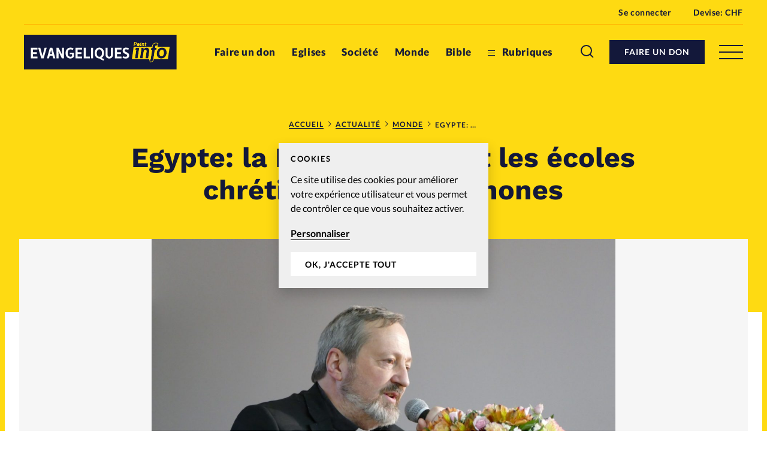

--- FILE ---
content_type: text/html; charset=UTF-8
request_url: https://www.evangeliques.info/2020/02/05/egypte-la-france-soutient-les-ecoles-chretiennes-francophones/
body_size: 19799
content:


<!doctype html>
<html class="no-js" lang="fr-FR">
<head>
	<meta charset="" />
	<meta http-equiv="Content-Type" content="text/html; charset=UTF-8" />
	<meta http-equiv="X-UA-Compatible" content="IE=edge">
	<meta name="viewport" content="width=device-width, initial-scale=1">
	<link rel="author" href="/humans.txt" />
	<link rel="pingback" href="" />
	<link rel="profile" href="http://gmpg.org/xfn/11">

	<script type="text/javascript">
		var html = document.getElementsByTagName('html')[0];
		html.className = html.className.replace(/(?:^|\s)no-js(?!\S)/g, 'js');
	</script>

		<meta name='robots' content='index, follow, max-image-preview:large, max-snippet:-1, max-video-preview:-1' />

	<!-- This site is optimized with the Yoast SEO plugin v20.6 - https://yoast.com/wordpress/plugins/seo/ -->
	<title>Egypte: la France soutient les écoles chrétiennes francophones - Evangeliques.info</title>
	<meta name="description" content="Un fond de soutien aux écoles chrétiennes francophones au Moyen-Orient a reçu l’aval du président Emmanuel Macron. C’est que rapportait, il y a quelques" />
	<link rel="canonical" href="https://www.evangeliques.info/2020/02/05/egypte-la-france-soutient-les-ecoles-chretiennes-francophones/" />
	<meta property="og:locale" content="fr_FR" />
	<meta property="og:type" content="article" />
	<meta property="og:title" content="Egypte: la France soutient les écoles chrétiennes francophones - Evangeliques.info" />
	<meta property="og:description" content="Un fond de soutien aux écoles chrétiennes francophones au Moyen-Orient a reçu l’aval du président Emmanuel Macron. C’est que rapportait, il y a quelques" />
	<meta property="og:url" content="https://www.evangeliques.info/2020/02/05/egypte-la-france-soutient-les-ecoles-chretiennes-francophones/" />
	<meta property="og:site_name" content="Evangeliques.info" />
	<meta property="article:publisher" content="https://www.facebook.com/Evangeliques.info" />
	<meta property="article:published_time" content="2020-02-05T08:05:51+00:00" />
	<meta property="article:modified_time" content="2020-06-15T11:00:19+00:00" />
	<meta property="og:image" content="https://www.evangeliques.info/wp-content/uploads/sites/2/2020/05/visual.phpid7nomchampsfilinkimagesubimgidelement20959-scaled.jpg" />
	<meta property="og:image:width" content="2560" />
	<meta property="og:image:height" content="1920" />
	<meta property="og:image:type" content="image/jpeg" />
	<meta name="author" content="Evangéliques.info" />
	<meta name="twitter:card" content="summary_large_image" />
	<meta name="twitter:creator" content="@EvangeliquesI" />
	<meta name="twitter:site" content="@EvangeliquesI" />
	<meta name="twitter:label1" content="Écrit par" />
	<meta name="twitter:data1" content="Evangéliques.info" />
	<meta name="twitter:label2" content="Durée de lecture estimée" />
	<meta name="twitter:data2" content="1 minute" />
	<script type="application/ld+json" class="yoast-schema-graph">{"@context":"https://schema.org","@graph":[{"@type":"Article","@id":"https://www.evangeliques.info/2020/02/05/egypte-la-france-soutient-les-ecoles-chretiennes-francophones/#article","isPartOf":{"@id":"https://www.evangeliques.info/2020/02/05/egypte-la-france-soutient-les-ecoles-chretiennes-francophones/"},"author":{"name":"Evangéliques.info","@id":"https://www.evangeliques.info/#/schema/person/982fc32f1924f29d0578f6b37ecd5c35"},"headline":"Egypte: la France soutient les écoles chrétiennes francophones","datePublished":"2020-02-05T08:05:51+00:00","dateModified":"2020-06-15T11:00:19+00:00","mainEntityOfPage":{"@id":"https://www.evangeliques.info/2020/02/05/egypte-la-france-soutient-les-ecoles-chretiennes-francophones/"},"wordCount":265,"commentCount":0,"publisher":{"@id":"https://www.evangeliques.info/#organization"},"image":{"@id":"https://www.evangeliques.info/2020/02/05/egypte-la-france-soutient-les-ecoles-chretiennes-francophones/#primaryimage"},"thumbnailUrl":"https://www.evangeliques.info/wp-content/uploads/sites/2/2020/05/visual.phpid7nomchampsfilinkimagesubimgidelement20959-scaled.jpg","keywords":["France","Israël","Moyen-Orient et Maghreb"],"articleSection":["Monde"],"inLanguage":"fr-FR","potentialAction":[{"@type":"CommentAction","name":"Comment","target":["https://www.evangeliques.info/2020/02/05/egypte-la-france-soutient-les-ecoles-chretiennes-francophones/#respond"]}]},{"@type":"WebPage","@id":"https://www.evangeliques.info/2020/02/05/egypte-la-france-soutient-les-ecoles-chretiennes-francophones/","url":"https://www.evangeliques.info/2020/02/05/egypte-la-france-soutient-les-ecoles-chretiennes-francophones/","name":"Egypte: la France soutient les écoles chrétiennes francophones - Evangeliques.info","isPartOf":{"@id":"https://www.evangeliques.info/#website"},"primaryImageOfPage":{"@id":"https://www.evangeliques.info/2020/02/05/egypte-la-france-soutient-les-ecoles-chretiennes-francophones/#primaryimage"},"image":{"@id":"https://www.evangeliques.info/2020/02/05/egypte-la-france-soutient-les-ecoles-chretiennes-francophones/#primaryimage"},"thumbnailUrl":"https://www.evangeliques.info/wp-content/uploads/sites/2/2020/05/visual.phpid7nomchampsfilinkimagesubimgidelement20959-scaled.jpg","datePublished":"2020-02-05T08:05:51+00:00","dateModified":"2020-06-15T11:00:19+00:00","description":"Un fond de soutien aux écoles chrétiennes francophones au Moyen-Orient a reçu l’aval du président Emmanuel Macron. C’est que rapportait, il y a quelques","breadcrumb":{"@id":"https://www.evangeliques.info/2020/02/05/egypte-la-france-soutient-les-ecoles-chretiennes-francophones/#breadcrumb"},"inLanguage":"fr-FR","potentialAction":[{"@type":"ReadAction","target":["https://www.evangeliques.info/2020/02/05/egypte-la-france-soutient-les-ecoles-chretiennes-francophones/"]}]},{"@type":"ImageObject","inLanguage":"fr-FR","@id":"https://www.evangeliques.info/2020/02/05/egypte-la-france-soutient-les-ecoles-chretiennes-francophones/#primaryimage","url":"https://www.evangeliques.info/wp-content/uploads/sites/2/2020/05/visual.phpid7nomchampsfilinkimagesubimgidelement20959-scaled.jpg","contentUrl":"https://www.evangeliques.info/wp-content/uploads/sites/2/2020/05/visual.phpid7nomchampsfilinkimagesubimgidelement20959-scaled.jpg","width":2560,"height":1920},{"@type":"BreadcrumbList","@id":"https://www.evangeliques.info/2020/02/05/egypte-la-france-soutient-les-ecoles-chretiennes-francophones/#breadcrumb","itemListElement":[{"@type":"ListItem","position":1,"name":"Accueil","item":"https://www.evangeliques.info/"},{"@type":"ListItem","position":2,"name":"Actualité","item":"https://www.evangeliques.info/actualite/"},{"@type":"ListItem","position":3,"name":"Monde","item":"https://www.evangeliques.info/rubrique/monde/"},{"@type":"ListItem","position":4,"name":"Egypte: la France soutient les écoles chrétiennes francophones"}]},{"@type":"WebSite","@id":"https://www.evangeliques.info/#website","url":"https://www.evangeliques.info/","name":"Evangeliques.info","description":"L&#039;info en continu : francophone, protestante, factuelle.","publisher":{"@id":"https://www.evangeliques.info/#organization"},"potentialAction":[{"@type":"SearchAction","target":{"@type":"EntryPoint","urlTemplate":"https://www.evangeliques.info/?s={search_term_string}"},"query-input":"required name=search_term_string"}],"inLanguage":"fr-FR"},{"@type":"Organization","@id":"https://www.evangeliques.info/#organization","name":"Evangeliques.info","url":"https://www.evangeliques.info/","logo":{"@type":"ImageObject","inLanguage":"fr-FR","@id":"https://www.evangeliques.info/#/schema/logo/image/","url":"https://www.evangeliques.info/wp-content/uploads/sites/2/2020/06/evi-favicon-192x192-1.png","contentUrl":"https://www.evangeliques.info/wp-content/uploads/sites/2/2020/06/evi-favicon-192x192-1.png","width":192,"height":192,"caption":"Evangeliques.info"},"image":{"@id":"https://www.evangeliques.info/#/schema/logo/image/"},"sameAs":["https://www.facebook.com/Evangeliques.info","https://twitter.com/EvangeliquesI"]},{"@type":"Person","@id":"https://www.evangeliques.info/#/schema/person/982fc32f1924f29d0578f6b37ecd5c35","name":"Evangéliques.info","image":{"@type":"ImageObject","inLanguage":"fr-FR","@id":"https://www.evangeliques.info/#/schema/person/image/","url":"https://secure.gravatar.com/avatar/719a20a66e510fdd902e6ae4a77ef594?s=96&d=mm&r=g","contentUrl":"https://secure.gravatar.com/avatar/719a20a66e510fdd902e6ae4a77ef594?s=96&d=mm&r=g","caption":"Evangéliques.info"},"url":"https://www.evangeliques.info/author/redactionevi/"}]}</script>
	<!-- / Yoast SEO plugin. -->


<link rel='dns-prefetch' href='//p.alliance-presse.com' />
<link rel='dns-prefetch' href='//js.stripe.com' />
<link rel="alternate" type="application/rss+xml" title="Evangeliques.info &raquo; Egypte: la France soutient les écoles chrétiennes francophones Flux des commentaires" href="https://www.evangeliques.info/2020/02/05/egypte-la-france-soutient-les-ecoles-chretiennes-francophones/feed/" />
<style id='safe-svg-svg-icon-style-inline-css' type='text/css'>
.safe-svg-cover .safe-svg-inside{display:inline-block;max-width:100%}.safe-svg-cover svg{height:100%;max-height:100%;max-width:100%;width:100%}

</style>
<link rel='stylesheet' id='wc-blocks-vendors-style-css' href='https://www.evangeliques.info/wp-content/plugins/woocommerce/packages/woocommerce-blocks/build/wc-blocks-vendors-style.css' type='text/css' media='all' />
<link rel='stylesheet' id='wc-blocks-style-css' href='https://www.evangeliques.info/wp-content/plugins/woocommerce/packages/woocommerce-blocks/build/wc-blocks-style.css' type='text/css' media='all' />
<link rel='stylesheet' id='wc-memberships-blocks-css' href='https://www.evangeliques.info/wp-content/plugins/woocommerce-memberships/assets/css/blocks/wc-memberships-blocks.min.css' type='text/css' media='all' />
<link rel='stylesheet' id='classic-theme-styles-css' href='https://www.evangeliques.info/wp-includes/css/classic-themes.min.css' type='text/css' media='all' />
<style id='global-styles-inline-css' type='text/css'>
body{--wp--preset--color--black: #000000;--wp--preset--color--cyan-bluish-gray: #abb8c3;--wp--preset--color--white: #ffffff;--wp--preset--color--pale-pink: #f78da7;--wp--preset--color--vivid-red: #cf2e2e;--wp--preset--color--luminous-vivid-orange: #ff6900;--wp--preset--color--luminous-vivid-amber: #fcb900;--wp--preset--color--light-green-cyan: #7bdcb5;--wp--preset--color--vivid-green-cyan: #00d084;--wp--preset--color--pale-cyan-blue: #8ed1fc;--wp--preset--color--vivid-cyan-blue: #0693e3;--wp--preset--color--vivid-purple: #9b51e0;--wp--preset--gradient--vivid-cyan-blue-to-vivid-purple: linear-gradient(135deg,rgba(6,147,227,1) 0%,rgb(155,81,224) 100%);--wp--preset--gradient--light-green-cyan-to-vivid-green-cyan: linear-gradient(135deg,rgb(122,220,180) 0%,rgb(0,208,130) 100%);--wp--preset--gradient--luminous-vivid-amber-to-luminous-vivid-orange: linear-gradient(135deg,rgba(252,185,0,1) 0%,rgba(255,105,0,1) 100%);--wp--preset--gradient--luminous-vivid-orange-to-vivid-red: linear-gradient(135deg,rgba(255,105,0,1) 0%,rgb(207,46,46) 100%);--wp--preset--gradient--very-light-gray-to-cyan-bluish-gray: linear-gradient(135deg,rgb(238,238,238) 0%,rgb(169,184,195) 100%);--wp--preset--gradient--cool-to-warm-spectrum: linear-gradient(135deg,rgb(74,234,220) 0%,rgb(151,120,209) 20%,rgb(207,42,186) 40%,rgb(238,44,130) 60%,rgb(251,105,98) 80%,rgb(254,248,76) 100%);--wp--preset--gradient--blush-light-purple: linear-gradient(135deg,rgb(255,206,236) 0%,rgb(152,150,240) 100%);--wp--preset--gradient--blush-bordeaux: linear-gradient(135deg,rgb(254,205,165) 0%,rgb(254,45,45) 50%,rgb(107,0,62) 100%);--wp--preset--gradient--luminous-dusk: linear-gradient(135deg,rgb(255,203,112) 0%,rgb(199,81,192) 50%,rgb(65,88,208) 100%);--wp--preset--gradient--pale-ocean: linear-gradient(135deg,rgb(255,245,203) 0%,rgb(182,227,212) 50%,rgb(51,167,181) 100%);--wp--preset--gradient--electric-grass: linear-gradient(135deg,rgb(202,248,128) 0%,rgb(113,206,126) 100%);--wp--preset--gradient--midnight: linear-gradient(135deg,rgb(2,3,129) 0%,rgb(40,116,252) 100%);--wp--preset--duotone--dark-grayscale: url('#wp-duotone-dark-grayscale');--wp--preset--duotone--grayscale: url('#wp-duotone-grayscale');--wp--preset--duotone--purple-yellow: url('#wp-duotone-purple-yellow');--wp--preset--duotone--blue-red: url('#wp-duotone-blue-red');--wp--preset--duotone--midnight: url('#wp-duotone-midnight');--wp--preset--duotone--magenta-yellow: url('#wp-duotone-magenta-yellow');--wp--preset--duotone--purple-green: url('#wp-duotone-purple-green');--wp--preset--duotone--blue-orange: url('#wp-duotone-blue-orange');--wp--preset--font-size--small: 13px;--wp--preset--font-size--medium: 20px;--wp--preset--font-size--large: 36px;--wp--preset--font-size--x-large: 42px;--wp--preset--spacing--20: 0.44rem;--wp--preset--spacing--30: 0.67rem;--wp--preset--spacing--40: 1rem;--wp--preset--spacing--50: 1.5rem;--wp--preset--spacing--60: 2.25rem;--wp--preset--spacing--70: 3.38rem;--wp--preset--spacing--80: 5.06rem;--wp--preset--shadow--natural: 6px 6px 9px rgba(0, 0, 0, 0.2);--wp--preset--shadow--deep: 12px 12px 50px rgba(0, 0, 0, 0.4);--wp--preset--shadow--sharp: 6px 6px 0px rgba(0, 0, 0, 0.2);--wp--preset--shadow--outlined: 6px 6px 0px -3px rgba(255, 255, 255, 1), 6px 6px rgba(0, 0, 0, 1);--wp--preset--shadow--crisp: 6px 6px 0px rgba(0, 0, 0, 1);}:where(.is-layout-flex){gap: 0.5em;}body .is-layout-flow > .alignleft{float: left;margin-inline-start: 0;margin-inline-end: 2em;}body .is-layout-flow > .alignright{float: right;margin-inline-start: 2em;margin-inline-end: 0;}body .is-layout-flow > .aligncenter{margin-left: auto !important;margin-right: auto !important;}body .is-layout-constrained > .alignleft{float: left;margin-inline-start: 0;margin-inline-end: 2em;}body .is-layout-constrained > .alignright{float: right;margin-inline-start: 2em;margin-inline-end: 0;}body .is-layout-constrained > .aligncenter{margin-left: auto !important;margin-right: auto !important;}body .is-layout-constrained > :where(:not(.alignleft):not(.alignright):not(.alignfull)){max-width: var(--wp--style--global--content-size);margin-left: auto !important;margin-right: auto !important;}body .is-layout-constrained > .alignwide{max-width: var(--wp--style--global--wide-size);}body .is-layout-flex{display: flex;}body .is-layout-flex{flex-wrap: wrap;align-items: center;}body .is-layout-flex > *{margin: 0;}:where(.wp-block-columns.is-layout-flex){gap: 2em;}.has-black-color{color: var(--wp--preset--color--black) !important;}.has-cyan-bluish-gray-color{color: var(--wp--preset--color--cyan-bluish-gray) !important;}.has-white-color{color: var(--wp--preset--color--white) !important;}.has-pale-pink-color{color: var(--wp--preset--color--pale-pink) !important;}.has-vivid-red-color{color: var(--wp--preset--color--vivid-red) !important;}.has-luminous-vivid-orange-color{color: var(--wp--preset--color--luminous-vivid-orange) !important;}.has-luminous-vivid-amber-color{color: var(--wp--preset--color--luminous-vivid-amber) !important;}.has-light-green-cyan-color{color: var(--wp--preset--color--light-green-cyan) !important;}.has-vivid-green-cyan-color{color: var(--wp--preset--color--vivid-green-cyan) !important;}.has-pale-cyan-blue-color{color: var(--wp--preset--color--pale-cyan-blue) !important;}.has-vivid-cyan-blue-color{color: var(--wp--preset--color--vivid-cyan-blue) !important;}.has-vivid-purple-color{color: var(--wp--preset--color--vivid-purple) !important;}.has-black-background-color{background-color: var(--wp--preset--color--black) !important;}.has-cyan-bluish-gray-background-color{background-color: var(--wp--preset--color--cyan-bluish-gray) !important;}.has-white-background-color{background-color: var(--wp--preset--color--white) !important;}.has-pale-pink-background-color{background-color: var(--wp--preset--color--pale-pink) !important;}.has-vivid-red-background-color{background-color: var(--wp--preset--color--vivid-red) !important;}.has-luminous-vivid-orange-background-color{background-color: var(--wp--preset--color--luminous-vivid-orange) !important;}.has-luminous-vivid-amber-background-color{background-color: var(--wp--preset--color--luminous-vivid-amber) !important;}.has-light-green-cyan-background-color{background-color: var(--wp--preset--color--light-green-cyan) !important;}.has-vivid-green-cyan-background-color{background-color: var(--wp--preset--color--vivid-green-cyan) !important;}.has-pale-cyan-blue-background-color{background-color: var(--wp--preset--color--pale-cyan-blue) !important;}.has-vivid-cyan-blue-background-color{background-color: var(--wp--preset--color--vivid-cyan-blue) !important;}.has-vivid-purple-background-color{background-color: var(--wp--preset--color--vivid-purple) !important;}.has-black-border-color{border-color: var(--wp--preset--color--black) !important;}.has-cyan-bluish-gray-border-color{border-color: var(--wp--preset--color--cyan-bluish-gray) !important;}.has-white-border-color{border-color: var(--wp--preset--color--white) !important;}.has-pale-pink-border-color{border-color: var(--wp--preset--color--pale-pink) !important;}.has-vivid-red-border-color{border-color: var(--wp--preset--color--vivid-red) !important;}.has-luminous-vivid-orange-border-color{border-color: var(--wp--preset--color--luminous-vivid-orange) !important;}.has-luminous-vivid-amber-border-color{border-color: var(--wp--preset--color--luminous-vivid-amber) !important;}.has-light-green-cyan-border-color{border-color: var(--wp--preset--color--light-green-cyan) !important;}.has-vivid-green-cyan-border-color{border-color: var(--wp--preset--color--vivid-green-cyan) !important;}.has-pale-cyan-blue-border-color{border-color: var(--wp--preset--color--pale-cyan-blue) !important;}.has-vivid-cyan-blue-border-color{border-color: var(--wp--preset--color--vivid-cyan-blue) !important;}.has-vivid-purple-border-color{border-color: var(--wp--preset--color--vivid-purple) !important;}.has-vivid-cyan-blue-to-vivid-purple-gradient-background{background: var(--wp--preset--gradient--vivid-cyan-blue-to-vivid-purple) !important;}.has-light-green-cyan-to-vivid-green-cyan-gradient-background{background: var(--wp--preset--gradient--light-green-cyan-to-vivid-green-cyan) !important;}.has-luminous-vivid-amber-to-luminous-vivid-orange-gradient-background{background: var(--wp--preset--gradient--luminous-vivid-amber-to-luminous-vivid-orange) !important;}.has-luminous-vivid-orange-to-vivid-red-gradient-background{background: var(--wp--preset--gradient--luminous-vivid-orange-to-vivid-red) !important;}.has-very-light-gray-to-cyan-bluish-gray-gradient-background{background: var(--wp--preset--gradient--very-light-gray-to-cyan-bluish-gray) !important;}.has-cool-to-warm-spectrum-gradient-background{background: var(--wp--preset--gradient--cool-to-warm-spectrum) !important;}.has-blush-light-purple-gradient-background{background: var(--wp--preset--gradient--blush-light-purple) !important;}.has-blush-bordeaux-gradient-background{background: var(--wp--preset--gradient--blush-bordeaux) !important;}.has-luminous-dusk-gradient-background{background: var(--wp--preset--gradient--luminous-dusk) !important;}.has-pale-ocean-gradient-background{background: var(--wp--preset--gradient--pale-ocean) !important;}.has-electric-grass-gradient-background{background: var(--wp--preset--gradient--electric-grass) !important;}.has-midnight-gradient-background{background: var(--wp--preset--gradient--midnight) !important;}.has-small-font-size{font-size: var(--wp--preset--font-size--small) !important;}.has-medium-font-size{font-size: var(--wp--preset--font-size--medium) !important;}.has-large-font-size{font-size: var(--wp--preset--font-size--large) !important;}.has-x-large-font-size{font-size: var(--wp--preset--font-size--x-large) !important;}
.wp-block-navigation a:where(:not(.wp-element-button)){color: inherit;}
:where(.wp-block-columns.is-layout-flex){gap: 2em;}
.wp-block-pullquote{font-size: 1.5em;line-height: 1.6;}
</style>
<style id='woocommerce-inline-inline-css' type='text/css'>
.woocommerce form .form-row .required { visibility: visible; }
</style>
<link rel='stylesheet' id='ppress-frontend-css' href='https://www.evangeliques.info/wp-content/plugins/wp-user-avatar/assets/css/frontend.min.css' type='text/css' media='all' />
<link rel='stylesheet' id='ppress-flatpickr-css' href='https://www.evangeliques.info/wp-content/plugins/wp-user-avatar/assets/flatpickr/flatpickr.min.css' type='text/css' media='all' />
<link rel='stylesheet' id='ppress-select2-css' href='https://www.evangeliques.info/wp-content/plugins/wp-user-avatar/assets/select2/select2.min.css' type='text/css' media='all' />
<link rel='stylesheet' id='give-styles-css' href='https://www.evangeliques.info/wp-content/plugins/give/assets/dist/css/give.css' type='text/css' media='all' />
<link rel='stylesheet' id='give-donation-summary-style-frontend-css' href='https://www.evangeliques.info/wp-content/plugins/give/assets/dist/css/give-donation-summary.css' type='text/css' media='all' />
<link rel='stylesheet' id='give_ffm_frontend_styles-css' href='https://www.evangeliques.info/wp-content/plugins/give-form-field-manager/assets/dist/css/give-ffm-frontend.css' type='text/css' media='all' />
<link rel='stylesheet' id='give_ffm_datepicker_styles-css' href='https://www.evangeliques.info/wp-content/plugins/give-form-field-manager/assets/dist/css/give-ffm-datepicker.css' type='text/css' media='all' />
<link rel='stylesheet' id='give_recurring_css-css' href='https://www.evangeliques.info/wp-content/plugins/give-recurring/assets/css/give-recurring.min.css' type='text/css' media='all' />
<link rel='stylesheet' id='currency-switcher-css' href='https://www.evangeliques.info/wp-content/plugins/woocommerce-multicurrency/src/WOOMC/Currency/Switcher/currency-switcher.css' type='text/css' media='all' />
<link rel='stylesheet' id='supt-styles-css' href='https://www.evangeliques.info/wp-content/themes/alliance-presse/static/bundle.661f3f4d.css' type='text/css' media='all' />
<link rel='preload' as='font' id='supt-preload-font-lato-regular-css' href='https://www.evangeliques.info/wp-content/themes/alliance-presse/static/fonts/lato/lato-regular.woff2' type='font/woff2' media='all' />
<link rel='preload' as='font' id='supt-preload-font-lato-bold-css' href='https://www.evangeliques.info/wp-content/themes/alliance-presse/static/fonts/lato/lato-bold.woff2' type='font/woff2' media='all' />
<link rel='preload' as='font' id='supt-preload-font-lato-black-css' href='https://www.evangeliques.info/wp-content/themes/alliance-presse/static/fonts/lato/lato-black.woff2' type='font/woff2' media='all' />
<link rel='preload' as='font' id='supt-preload-font-worksans-bold-css' href='https://www.evangeliques.info/wp-content/themes/alliance-presse/static/fonts/worksans/worksans-bold.woff2' type='font/woff2' media='all' />
<script type='text/javascript' src='//p.alliance-presse.com/ads/www/delivery/asyncjs.php' id='ad-delivery-script-js'></script>
<script type='text/javascript' src='https://www.evangeliques.info/wp-includes/js/jquery/jquery.min.js' id='jquery-core-js'></script>
<script type='text/javascript' src='https://www.evangeliques.info/wp-includes/js/jquery/jquery-migrate.min.js' id='jquery-migrate-js'></script>
<script type='text/javascript' src='https://www.evangeliques.info/wp-includes/js/jquery/ui/core.min.js' id='jquery-ui-core-js'></script>
<script type='text/javascript' src='https://www.evangeliques.info/wp-includes/js/jquery/ui/datepicker.min.js' id='jquery-ui-datepicker-js'></script>
<script type='text/javascript' id='jquery-ui-datepicker-js-after'>
jQuery(function(jQuery){jQuery.datepicker.setDefaults({"closeText":"Fermer","currentText":"Aujourd\u2019hui","monthNames":["janvier","f\u00e9vrier","mars","avril","mai","juin","juillet","ao\u00fbt","septembre","octobre","novembre","d\u00e9cembre"],"monthNamesShort":["Jan","F\u00e9v","Mar","Avr","Mai","Juin","Juil","Ao\u00fbt","Sep","Oct","Nov","D\u00e9c"],"nextText":"Suivant","prevText":"Pr\u00e9c\u00e9dent","dayNames":["dimanche","lundi","mardi","mercredi","jeudi","vendredi","samedi"],"dayNamesShort":["dim","lun","mar","mer","jeu","ven","sam"],"dayNamesMin":["D","L","M","M","J","V","S"],"dateFormat":"d M yy","firstDay":1,"isRTL":false});});
</script>
<script type='text/javascript' src='https://www.evangeliques.info/wp-includes/js/jquery/ui/mouse.min.js' id='jquery-ui-mouse-js'></script>
<script type='text/javascript' src='https://www.evangeliques.info/wp-includes/js/jquery/ui/slider.min.js' id='jquery-ui-slider-js'></script>
<script type='text/javascript' src='https://www.evangeliques.info/wp-includes/js/clipboard.min.js' id='clipboard-js'></script>
<script type='text/javascript' src='https://www.evangeliques.info/wp-includes/js/plupload/moxie.min.js' id='moxiejs-js'></script>
<script type='text/javascript' src='https://www.evangeliques.info/wp-includes/js/plupload/plupload.min.js' id='plupload-js'></script>
<script type='text/javascript' src='https://www.evangeliques.info/wp-includes/js/underscore.min.js' id='underscore-js'></script>
<script type='text/javascript' src='https://www.evangeliques.info/wp-includes/js/dist/vendor/wp-polyfill-inert.min.js' id='wp-polyfill-inert-js'></script>
<script type='text/javascript' src='https://www.evangeliques.info/wp-includes/js/dist/vendor/regenerator-runtime.min.js' id='regenerator-runtime-js'></script>
<script type='text/javascript' src='https://www.evangeliques.info/wp-includes/js/dist/vendor/wp-polyfill.min.js' id='wp-polyfill-js'></script>
<script type='text/javascript' src='https://www.evangeliques.info/wp-includes/js/dist/dom-ready.min.js' id='wp-dom-ready-js'></script>
<script type='text/javascript' src='https://www.evangeliques.info/wp-includes/js/dist/hooks.min.js' id='wp-hooks-js'></script>
<script type='text/javascript' src='https://www.evangeliques.info/wp-includes/js/dist/i18n.min.js' id='wp-i18n-js'></script>
<script type='text/javascript' id='wp-i18n-js-after'>
wp.i18n.setLocaleData( { 'text direction\u0004ltr': [ 'ltr' ] } );
</script>
<script type='text/javascript' id='wp-a11y-js-translations'>
( function( domain, translations ) {
	var localeData = translations.locale_data[ domain ] || translations.locale_data.messages;
	localeData[""].domain = domain;
	wp.i18n.setLocaleData( localeData, domain );
} )( "default", {"translation-revision-date":"2025-10-01 05:33:45+0000","generator":"GlotPress\/4.0.1","domain":"messages","locale_data":{"messages":{"":{"domain":"messages","plural-forms":"nplurals=2; plural=n > 1;","lang":"fr"},"Notifications":["Notifications"]}},"comment":{"reference":"wp-includes\/js\/dist\/a11y.js"}} );
</script>
<script type='text/javascript' src='https://www.evangeliques.info/wp-includes/js/dist/a11y.min.js' id='wp-a11y-js'></script>
<script type='text/javascript' id='plupload-handlers-js-extra'>
/* <![CDATA[ */
var pluploadL10n = {"queue_limit_exceeded":"Vous avez tent\u00e9 de t\u00e9l\u00e9verser trop de fichiers \u00e0 la fois.","file_exceeds_size_limit":"%s d\u00e9passe la limite de t\u00e9l\u00e9versement de ce site.","zero_byte_file":"Le fichier est vide. Veuillez en essayer un autre.","invalid_filetype":"D\u00e9sol\u00e9, vous n\u2019avez pas l\u2019autorisation de t\u00e9l\u00e9verser ce type de fichier.","not_an_image":"Ce fichier n\u2019est pas une image. Veuillez en t\u00e9l\u00e9verser un autre.","image_memory_exceeded":"M\u00e9moire d\u00e9pass\u00e9e. Veuillez r\u00e9essayer avec un fichier plus petit.","image_dimensions_exceeded":"Ce fichier est plus grand que la taille maximale. Veuillez en t\u00e9l\u00e9verser un autre.","default_error":"Une erreur est survenue lors du t\u00e9l\u00e9versement. Veuillez r\u00e9essayer plus tard.","missing_upload_url":"Il y a une erreur de configuration. Veuillez contacter l\u2019administrateur ou l\u2019administratrice de votre serveur.","upload_limit_exceeded":"Vous ne pouvez t\u00e9l\u00e9verser qu\u2019un fichier.","http_error":"Le serveur a renvoy\u00e9 une r\u00e9ponse inattendue. Cependant, le fichier a peut-\u00eatre \u00e9t\u00e9 bien t\u00e9l\u00e9vers\u00e9. Veuillez v\u00e9rifier dans la m\u00e9diath\u00e8que ou actualiser la page.","http_error_image":"Le serveur ne peut pas traiter l\u2019image. Cela peut se produire si le serveur est occup\u00e9 ou ne dispose pas de suffisamment de ressources pour terminer la t\u00e2che. T\u00e9l\u00e9verser une image plus petite peut aider. La taille maximale sugg\u00e9r\u00e9e est de 2560 pixels.","upload_failed":"Le t\u00e9l\u00e9versement a \u00e9chou\u00e9.","big_upload_failed":"Veuillez essayer de t\u00e9l\u00e9verser ce fichier \u00e0 l\u2019aide de l\u2019%1$soutil de t\u00e9l\u00e9versement%2$s.","big_upload_queued":"%s d\u00e9passe la limite de t\u00e9l\u00e9versement pour l\u2019outil de t\u00e9l\u00e9versement multiple utilis\u00e9 avec votre navigateur.","io_error":"Erreur I\/O (entr\u00e9es-sorties).","security_error":"Erreur de s\u00e9curit\u00e9.","file_cancelled":"Fichier annul\u00e9.","upload_stopped":"T\u00e9l\u00e9versement stopp\u00e9.","dismiss":"Ignorer","crunching":"En cours de traitement\u2026","deleted":"d\u00e9plac\u00e9 dans la corbeille.","error_uploading":"\u00ab\u00a0%s\u00a0\u00bb n\u2019a pas pu \u00eatre t\u00e9l\u00e9vers\u00e9.","unsupported_image":"Cette image ne peut pas \u00eatre affich\u00e9e dans un navigateur. Pour un meilleur r\u00e9sultat, convertissez-la en JPEG avant de la t\u00e9l\u00e9verser.","noneditable_image":"Cette image ne peut pas \u00eatre trait\u00e9e par le serveur web. Convertissez-la en JPEG ou PNG avant de la t\u00e9l\u00e9verser.","file_url_copied":"L\u2019URL du fichier a \u00e9t\u00e9 copi\u00e9e dans votre presse-papier"};
/* ]]> */
</script>
<script type='text/javascript' src='https://www.evangeliques.info/wp-includes/js/plupload/handlers.min.js' id='plupload-handlers-js'></script>
<script type='text/javascript' id='give_ffm_frontend-js-extra'>
/* <![CDATA[ */
var give_ffm_frontend = {"ajaxurl":"https:\/\/www.evangeliques.info\/wp-admin\/admin-ajax.php","error_message":"Please complete all required fields","submit_button_text":"Donate Now","nonce":"bf026c39e2","confirmMsg":"Are you sure?","i18n":{"timepicker":{"choose_time":"Choose Time","time":"Time","hour":"Hour","minute":"Minute","second":"Second","done":"Done","now":"Now"},"repeater":{"max_rows":"You have added the maximum number of fields allowed."}},"plupload":{"url":"https:\/\/www.evangeliques.info\/wp-admin\/admin-ajax.php?nonce=73127368de","flash_swf_url":"https:\/\/www.evangeliques.info\/wp-includes\/js\/plupload\/plupload.flash.swf","filters":[{"title":"Allowed Files","extensions":"*"}],"multipart":true,"urlstream_upload":true}};
/* ]]> */
</script>
<script type='text/javascript' src='https://www.evangeliques.info/wp-content/plugins/give-form-field-manager/assets/dist/js/give-ffm-frontend.js' id='give_ffm_frontend-js'></script>
<script type='text/javascript' id='swp-js-js-extra'>
/* <![CDATA[ */
var swp_data = {"replacements":{"woocommerce-subscriptions|You have no active subscriptions.||":"Vous n'avez pas d'abonnement en cours.","woocommerce-subscriptions|Browse products||":"Afficher les produits","supt|Alliance Presse - Connexion|Register form|":"Connexion \u00e0 votre compte Alliance Presse sur Evang\u00e9liques.info","supt|Pour vous connecter \u00e0 votre compte Alliance Presse, saisissez votre e-mail et votre mot de passe. Un seul compte vous permet d\u2019acc\u00e8der \u00e0 tous nos sites.|Register form|":"Votre compte client vous permet d'acc\u00e9der \u00e0\u00a0tous <a href=\"https:\/\/www.alliance-presse.info\/ target=_blank \">nos sites Alliance Presse<\/a>. Si vous avez d\u00e9j\u00e0\u00a0un compte\u00a0Alliance Presse, saisissez votre e-mail et votre mot de passe.","woocommerce|Thanks for creating an account on %1$s. Your username is %2$s. You can access your account area to view orders, change your password, and more at: %3$s||":"Merci d\u2019avoir cr\u00e9\u00e9 un compte sur %1$s. Votre identifiant est %2$s. Vous pouvez acc\u00e9der \u00e0 l\u2019espace membre de votre compte pour visualiser vos commandes, changer votre mot de passe ou vos coordonn\u00e9es : %3$s","woocommerce|As a reminder, here are your order details:||":"Pour rappel, voici les d\u00e9tails de votre achat :","woocommerce|Your order on %s has been refunded. There are more details below for your reference:||":"Votre commande sur %s a \u00e9t\u00e9 rembours\u00e9e. Vous trouverez le d\u00e9tail ci-dessous :","woocommerce|Thanks for your order. It\u2019s on-hold until we confirm that payment has been received. In the meantime, here\u2019s a reminder of what you ordered:||":"Merci pour votre commande. Elle est en attente jusqu'\u00e0 ce que nous confirmions que le paiement ait bien \u00e9t\u00e9 re\u00e7u. Voici le r\u00e9sum\u00e9 de votre achat :","supt|Alliance Presse - S\u2019enregistrer|Register form|":"Cr\u00e9er un compte Alliance Presse sur Evang\u00e9liques.info","supt|Pour vous enregistrer \u00e0 Alliance Presse, saisissez vos coordonn\u00e9es. Un seul compte vous permet d\u2019acc\u00e9der \u00e0 tous nos sites.|Register form|":"En cr\u00e9ant un compte client vous pourrez acc\u00e9der \u00e0 tous <a href=\"https:\/\/www.alliance-presse.info\/ target=_blank \">nos sites Alliance Presse<\/a>. Si vous avez d\u00e9j\u00e0 un compte Alliance Presse, <a href=\"\/mon-compte\">connectez-vous<\/a>.","woocommerce|Country \/ Region||":"Pays \/ R\u00e9gion","woocommerce|Your personal data will be used to process your order, support your experience throughout this website, and for other purposes described in our %s.||":"Vos donn\u00e9es personnelles seront utilis\u00e9es pour traiter votre commande, soutenir votre exp\u00e9rience sur ce site et \u00e0 d'autres fins d\u00e9crites dans %s.","woocommerce|includes||":"comprend","woocommerce|Sous-total:||":"Sous-total :\n","woocommerce|Thank you. Your order has been received.||":"Merci pour votre commande !"},"lang":"fr_FR","discovery":"","available":[],"discovery_endpoint":"","discovery_nonce":"","domains":["woocommerce-subscriptions","supt","woocommerce"]};
/* ]]> */
</script>
<script type='text/javascript' src='https://www.evangeliques.info/wp-content/plugins/say-what-pro/assets/build/frontend.js' id='swp-js-js'></script>
<script type='text/javascript' src='https://www.evangeliques.info/wp-content/plugins/wp-user-avatar/assets/flatpickr/flatpickr.min.js' id='ppress-flatpickr-js'></script>
<script type='text/javascript' src='https://www.evangeliques.info/wp-content/plugins/wp-user-avatar/assets/select2/select2.min.js' id='ppress-select2-js'></script>
<script type='text/javascript' id='give-stripe-js-js-extra'>
/* <![CDATA[ */
var give_stripe_vars = {"zero_based_currency":"","zero_based_currencies_list":["JPY","KRW","CLP","ISK","BIF","DJF","GNF","KHR","KPW","LAK","LKR","MGA","MZN","VUV"],"sitename":"","checkoutBtnTitle":"Donner","publishable_key":"pk_live_51GMajwK2XsQaXHzow2PCV76apdRNwmdZ2peiV1lFeBWNnZcWBbKjQlCJm7kYmGB1tFG6YWS1jLNBGbpFQ0RsKSQJ00UORNa9LJ","checkout_image":"","checkout_address":"","checkout_processing_text":"Don en cours de traitement...","give_version":"2.26.0","cc_fields_format":"multi","card_number_placeholder_text":"Num\u00e9ro de la carte","card_cvc_placeholder_text":"CVC","donate_button_text":"Donnez maintenant","element_font_styles":{"cssSrc":false},"element_base_styles":{"color":"#32325D","fontWeight":500,"fontSize":"16px","fontSmoothing":"antialiased","::placeholder":{"color":"#222222"},":-webkit-autofill":{"color":"#e39f48"}},"element_complete_styles":{},"element_empty_styles":{},"element_invalid_styles":{},"float_labels":"","base_country":"CH","preferred_locale":"fr","stripe_card_update":"","stripe_becs_update":""};
/* ]]> */
</script>
<script type='text/javascript' src='https://js.stripe.com/v3/' id='give-stripe-js-js'></script>
<script type='text/javascript' src='https://www.evangeliques.info/wp-content/plugins/give/assets/dist/js/give-stripe.js' id='give-stripe-onpage-js-js'></script>
<script type='text/javascript' src='https://www.evangeliques.info/wp-content/plugins/give/assets/dist/js/give-stripe-sepa.js' id='give-stripe-sepa-js'></script>
<script type='text/javascript' id='give-js-extra'>
/* <![CDATA[ */
var give_global_vars = {"ajaxurl":"https:\/\/www.evangeliques.info\/wp-admin\/admin-ajax.php","checkout_nonce":"eec86bea44","currency":"CHF","currency_sign":" CHF","currency_pos":"after","thousands_separator":" ","decimal_separator":".","no_gateway":"Veuillez s\u00e9lectionner votre mode de paiement.","bad_minimum":"Le montant du don minimum pour ce formulaire est de","bad_maximum":"Le montant maximum du don personnalis\u00e9 pour ce formulaire est","general_loading":"Chargement\u2026","purchase_loading":"Veuillez patienter\u2026","textForOverlayScreen":"<h3>En cours...<\/h3><p>This will only take a second!<\/p>","number_decimals":"2","is_test_mode":"","give_version":"2.26.0","magnific_options":{"main_class":"give-modal","close_on_bg_click":false},"form_translation":{"payment-mode":"Veuillez s\u00e9lectionner un moyen de paiement.","give_first":"Veuillez saisir votre pr\u00e9nom.","give_last":"Veuillez saisir votre nom.","give_email":"Veuillez saisir une adresse de messagerie valide.","give_user_login":"Identifiant ou adresse de messagerie non valide.","give_user_pass":"Saisir un mot de passe.","give_user_pass_confirm":"Confirmer le mot de passe.","give_agree_to_terms":"Vous devez \u00eatre d\u2019accord avec les termes et conditions."},"confirm_email_sent_message":"Veuillez v\u00e9rifier votre e-mail et cliquer sur le lien pour acc\u00e9der \u00e0 votre historique complet de dons.","ajax_vars":{"ajaxurl":"https:\/\/www.evangeliques.info\/wp-admin\/admin-ajax.php","ajaxNonce":"ba4f0035f1","loading":"En cours de chargement","select_option":"Veuillez s\u00e9lectionner une option","default_gateway":"stripe","permalinks":"1","number_decimals":2},"cookie_hash":"35e34a0806187e2f0206d0e2eec48f9b","session_nonce_cookie_name":"wp-give_session_reset_nonce_35e34a0806187e2f0206d0e2eec48f9b","session_cookie_name":"wp-give_session_35e34a0806187e2f0206d0e2eec48f9b","delete_session_nonce_cookie":"0"};
var giveApiSettings = {"root":"https:\/\/www.evangeliques.info\/wp-json\/give-api\/v2\/","rest_base":"give-api\/v2"};
/* ]]> */
</script>
<script type='text/javascript' id='give-js-translations'>
( function( domain, translations ) {
	var localeData = translations.locale_data[ domain ] || translations.locale_data.messages;
	localeData[""].domain = domain;
	wp.i18n.setLocaleData( localeData, domain );
} )( "give", {"translation-revision-date":"2023-04-06 21:03:13+0000","generator":"GlotPress\/4.0.0-alpha.4","domain":"messages","locale_data":{"messages":{"":{"domain":"messages","plural-forms":"nplurals=2; plural=n > 1;","lang":"fr"},"Dismiss this notice.":["Supprimer ce message."]}},"comment":{"reference":"assets\/dist\/js\/give.js"}} );
</script>
<script type='text/javascript' src='https://www.evangeliques.info/wp-content/plugins/give/assets/dist/js/give.js' id='give-js'></script>
<script type='text/javascript' id='give_recurring_script-js-extra'>
/* <![CDATA[ */
var Give_Recurring_Vars = {"email_access":"1","pretty_intervals":{"1":"Tous les","2":"Tous les deux","3":"Tous les trois","4":"Tous les quatre","5":"Tous les cinq","6":"Tous les six"},"pretty_periods":{"day":"Quotidien","week":"Hebdomadaire","month":"Mensuel","quarter":"Trimestriel","half-year":"Semi-Annually","year":"Annuel"},"messages":{"daily_forbidden":"The selected payment method does not support daily recurring giving. Please select another payment method or supported giving frequency.","confirm_cancel":"\u00cates-vous s\u00fbr de vouloir arr\u00eater ce don r\u00e9gulier ?"},"multi_level_message_pre_text":"Vous avez choisi de donner"};
/* ]]> */
</script>
<script type='text/javascript' src='https://www.evangeliques.info/wp-content/plugins/give-recurring/assets/js/give-recurring.min.js' id='give_recurring_script-js'></script>
<link rel="https://api.w.org/" href="https://www.evangeliques.info/wp-json/" /><link rel="alternate" type="application/json" href="https://www.evangeliques.info/wp-json/wp/v2/posts/20959" /><link rel="EditURI" type="application/rsd+xml" title="RSD" href="https://www.evangeliques.info/xmlrpc.php?rsd" />
<link rel="wlwmanifest" type="application/wlwmanifest+xml" href="https://www.evangeliques.info/wp-includes/wlwmanifest.xml" />
<meta name="generator" content="WordPress 6.2.8" />
<meta name="generator" content="WooCommerce 7.6.0" />
<link rel='shortlink' href='https://www.evangeliques.info/?p=20959' />
<meta name="generator" content="Give v2.26.0" />
	<noscript><style>.woocommerce-product-gallery{ opacity: 1 !important; }</style></noscript>
	<link rel="icon" href="https://www.evangeliques.info/wp-content/uploads/sites/2/2020/06/evi-favicon-192x192-1-100x100.png" sizes="32x32" />
<link rel="icon" href="https://www.evangeliques.info/wp-content/uploads/sites/2/2020/06/evi-favicon-192x192-1.png" sizes="192x192" />
<link rel="apple-touch-icon" href="https://www.evangeliques.info/wp-content/uploads/sites/2/2020/06/evi-favicon-192x192-1.png" />
<meta name="msapplication-TileImage" content="https://www.evangeliques.info/wp-content/uploads/sites/2/2020/06/evi-favicon-192x192-1.png" />

</head>

<body class="give-recurring woocommerce-no-js woocommerce-multicurrency-CHF has-terciary-menu has-currency-selector page page-single page-single-post theme-evi">
	<a class="page__skip-link screen-reader-text" href="#content">Skip to content</a>

		<div class="site-navigation site-navigation--second-level"  data-site-navigation>
	<div class="site-navigation__nav-bar">
				<div class="site-navigation__brand">
			<a href="https://www.evangeliques.info/">
				<img  src="https://www.evangeliques.info/wp-content/uploads/sites/2/2020/05/evang-info-bg.svg" alt="Logo Evangéliques.info">
			</a>
		</div>

						<nav class="site-navigation__nav" role="navigation">
			<div>
					<a
						href="https://www.alliance-presse.info/donations/soutenez-evangeliques-info/"
						class=" menu-item menu-item-type-custom menu-item-object-custom menu-item-184817"
						 target="_blank"												rel="noreferrer noopener"
											>
						Faire un don
					</a>
				</div><div>
					<a
						href="https://www.evangeliques.info/rubrique/eglises/"
						class=" menu-item menu-item-type-taxonomy menu-item-object-category menu-item-100383"
																	>
						Eglises
					</a>
				</div><div>
					<a
						href="https://www.evangeliques.info/rubrique/societe/"
						class=" menu-item menu-item-type-taxonomy menu-item-object-category menu-item-100384"
																	>
						Société
					</a>
				</div><div>
					<a
						href="https://www.evangeliques.info/rubrique/monde/"
						class=" menu-item menu-item-type-taxonomy menu-item-object-category current-post-ancestor current-menu-parent current-post-parent menu-item-100385"
																	>
						Monde
					</a>
				</div><div>
					<a
						href="https://www.evangeliques.info/rubrique/bible/"
						class=" menu-item menu-item-type-taxonomy menu-item-object-category menu-item-100386"
																	>
						Bible
					</a>
				</div><div>
					<a
						href="https://www.evangeliques.info/actualite/"
						class=" menu-item menu-item-type-custom menu-item-object-custom menu-item-151539"
																	>
						Toute l'actualité
					</a>
				</div><div>
					<a href="#" data-site-navigation-toggle>
						<svg xmlns="http://www.w3.org/2000/svg" viewBox="0 0 12 9">
							<path fill-rule="evenodd" d="M12 8v1H0V8h12zm0-4v1H0V4h12zm0-4v1H0V0h12z"/>
						</svg>
						Rubriques
					</a>
				</div>		</nav>
		
						<button class="site-navigation__toggle" data-site-navigation-toggle aria-label="Menu" aria-expanded="false" aria-controls="menu">
			<div class="site-navigation__toggle-icon" aria-hidden="true">
				<div class="site-navigation__toggle-bar"></div>
			</div>
		</button>
		
						<div class="site-navigation__tertiary-wrapper">
												<a href="https://www.evangeliques.info/mon-compte/" >Se connecter</a>
																<button data-currency-selector="toggle" data-a11y-dialog-show="modal-currency_edition">Devise:&nbsp;<span>CHF</span></button>
									</div>
		
		<nav class="site-navigation__actions">
			<a href="https://www.evangeliques.info/recherche/" aria-label="Recherche">
				<svg role="img">
					
					<use href="#magnifier" />
				</svg>
			</a>

						


<div class="wp-block-button " >
	<a
		class="wp-block-button__link "
		
		href="https://www.alliance-presse.info/donations/soutenez-evangeliques-info/"			>
		Faire un don
			</a>
</div>
					</nav>
	</div>
	<div id="menu" class="site-navigation__menu">

						<div class="site-navigation__secondary-wrapper">
							<div class="site-navigation__secondary-wrapper-title">
					<span>Rubriques</span>
				</div>
						<nav role="navigation">
								<div>
					<a
						tabindex="-1"
						href="https://www.evangeliques.info/actualite/"
						class=" menu-item menu-item-type-post_type menu-item-object-page current_page_parent menu-item-119992"
																	>
						Toute l'actualité
					</a>
				</div>
								<div>
					<a
						tabindex="-1"
						href="https://www.evangeliques.info/rubrique/bible/"
						class="menu-item menu-item-type-custom "
																	>
						Bible
					</a>
				</div>
								<div>
					<a
						tabindex="-1"
						href="https://www.evangeliques.info/rubrique/culture/"
						class="menu-item menu-item-type-custom "
																	>
						Culture
					</a>
				</div>
								<div>
					<a
						tabindex="-1"
						href="https://www.evangeliques.info/rubrique/economie/"
						class="menu-item menu-item-type-custom "
																	>
						Economie
					</a>
				</div>
								<div>
					<a
						tabindex="-1"
						href="https://www.evangeliques.info/rubrique/eglises/"
						class="menu-item menu-item-type-custom "
																	>
						Eglises
					</a>
				</div>
								<div>
					<a
						tabindex="-1"
						href="https://www.evangeliques.info/rubrique/histoire/"
						class="menu-item menu-item-type-custom "
																	>
						Histoire
					</a>
				</div>
								<div>
					<a
						tabindex="-1"
						href="https://www.evangeliques.info/rubrique/laicite/"
						class="menu-item menu-item-type-custom "
																	>
						Laicité
					</a>
				</div>
								<div>
					<a
						tabindex="-1"
						href="https://www.evangeliques.info/rubrique/liberte-religieuse/"
						class="menu-item menu-item-type-custom "
																	>
						Liberté religieuse
					</a>
				</div>
								<div>
					<a
						tabindex="-1"
						href="https://www.evangeliques.info/rubrique/mission/"
						class="menu-item menu-item-type-custom "
																	>
						Mission
					</a>
				</div>
								<div>
					<a
						tabindex="-1"
						href="https://www.evangeliques.info/rubrique/monde/"
						class="menu-item menu-item-type-custom "
																	>
						Monde
					</a>
				</div>
								<div>
					<a
						tabindex="-1"
						href="https://www.evangeliques.info/rubrique/people/"
						class="menu-item menu-item-type-custom "
																	>
						People
					</a>
				</div>
								<div>
					<a
						tabindex="-1"
						href="https://www.evangeliques.info/rubrique/politique/"
						class="menu-item menu-item-type-custom "
																	>
						Politique
					</a>
				</div>
								<div>
					<a
						tabindex="-1"
						href="https://www.evangeliques.info/rubrique/religions/"
						class="menu-item menu-item-type-custom "
																	>
						Religions
					</a>
				</div>
								<div>
					<a
						tabindex="-1"
						href="https://www.evangeliques.info/rubrique/societe/"
						class="menu-item menu-item-type-custom "
																	>
						Société
					</a>
				</div>
							</nav>
		</div>
		
				<div class="site-navigation__primary-wrapper">
			<nav role="navigation">
													<div>
						<a
						 	tabindex="-1"
							href="https://www.evangeliques.info/?page_id=100160"
							class=" menu-item menu-item-type-post_type menu-item-object-page menu-item-120008"
																				>
							Accueil
						</a>
					</div>
									<div>
						<a
						 	tabindex="-1"
							href="https://www.alliance-presse.info/donations/soutenez-evangeliques-info/"
							class=" menu-item menu-item-type-custom menu-item-object-custom menu-item-184816"
							 target="_blank"														rel="noreferrer noopener"
													>
							Faire un don
						</a>
					</div>
									<div>
						<a
						 	tabindex="-1"
							href="https://www.evangeliques.info/le-site-evangeliques-info/"
							class=" menu-item menu-item-type-post_type menu-item-object-page menu-item-120009"
																				>
							À propos
						</a>
					</div>
									<div>
						<a
						 	tabindex="-1"
							href="https://www.evangeliques.info/presentation-de-la-redaction/"
							class=" menu-item menu-item-type-post_type menu-item-object-page menu-item-104427"
																				>
							La rédaction
						</a>
					</div>
									<div>
						<a
						 	tabindex="-1"
							href="https://www.evangeliques.info/mon-compte/"
							class=" menu-item menu-item-type-post_type menu-item-object-page menu-item-100894"
																				>
							Mon compte
						</a>
					</div>
									<div>
						<a
						 	tabindex="-1"
							href="https://www.evangeliques.info/changement-d-adresse/"
							class=" menu-item menu-item-type-custom menu-item-object-custom menu-item-153942"
																				>
							Changement d'adresse
						</a>
					</div>
									<div>
						<a
						 	tabindex="-1"
							href="https://www.evangeliques.info/contact/"
							class=" menu-item menu-item-type-post_type menu-item-object-page menu-item-101918"
																				>
							Nous contacter
						</a>
					</div>
				
								<div class="site-navigation__social-wrapper">
									<a tabindex="-1" class="icon" href="https://twitter.com/EvangeliquesI" target="_blank" rel="noreferrer noopener" aria-label="Twitter">
						<svg role="img">
							
							<use href="#twitter" />
						</svg>
					</a>
									<a tabindex="-1" class="icon" href="https://www.facebook.com/Evangeliques.info/" target="_blank" rel="noreferrer noopener" aria-label="Facebook">
						<svg role="img">
							
							<use href="#facebook" />
						</svg>
					</a>
								</div>
			</nav>
		</div>

				<div class="site-navigation__editor-info">
			<svg class="footer__mid-logo-svg" role="img">
				<use href="#logo-ape-white" />
			</svg>
			<a tabindex="-1" href="http://www.alliance-presse.info">Éditeur: alliance-presse.info</a>
		</div>

	</div>
</div>
	<div id="modal-currency_edition" class="modal "  data-modal style="display:none;">
	<div class="modal__overlay is-hidden" data-a11y-dialog-hide tabindex="-1"></div>
	<dialog  aria-labelledby="dialogTitle"  class="modal__dialog">
		<button aria-label="Fermer cette boîte de dialogue" class="modal__dialog-close" data-a11y-dialog-hide>
			<svg role="img">
			  <use href="#close"/>
			</svg>
		</button>
		<div class="modal__inner">
						<div class="modal__dialog-header">
								<div id="dialogTitle" class="modal__dialog-header-title">Bienvenue sur <br>Evangeliques.info!</div>
							</div>
						<div class="modal__dialog-content">
				<div class="modal__dialog-content__inner">
					<form class="modal__form">
													<div class="modal-category" >
								<div class="modal-category__title">Devise</div>
								<div class="modal-category__instruction-title">Veuillez choisir votre devise:</div>
																	<div class="modal-category__instruction-description">Défini automatiquement en fonction de votre adresse de facturation.</div>
																<div class="modal-category__options" data-currency-selector="options">
									

		
<fieldset class="input-option input-option--radio" data-input-field="radio"  data-required >
		<ul class="input-option__list">
						
		<li class="input-option__item">
			<input
				class="input-option__item-field"
				type="radio"
				id="woocommerce_multicurrency_forced_currency--CHF"
				name="woocommerce_multicurrency_forced_currency"
				value="CHF"
				 checked				 required				data-currency="CHF"
			>
			<label for="woocommerce_multicurrency_forced_currency--CHF" class="input-option__item-label">Suisse (CHF)</label>
		</li>
						
		<li class="input-option__item">
			<input
				class="input-option__item-field"
				type="radio"
				id="woocommerce_multicurrency_forced_currency--EUR"
				name="woocommerce_multicurrency_forced_currency"
				value="EUR"
								 required				data-currency="EUR"
			>
			<label for="woocommerce_multicurrency_forced_currency--EUR" class="input-option__item-label">Europe & DOM-TOM (€)</label>
		</li>
						
		<li class="input-option__item">
			<input
				class="input-option__item-field"
				type="radio"
				id="woocommerce_multicurrency_forced_currency--world"
				name="woocommerce_multicurrency_forced_currency"
				value="world"
								 required				data-currency="CHF"
			>
			<label for="woocommerce_multicurrency_forced_currency--world" class="input-option__item-label">Reste du Monde (CHF)</label>
		</li>
			</ul>
</fieldset>
								</div>
							</div>
												<div class="modal__dialog-footer">
							<div class="modal__dialog-footer-text">En cliquant sur valider vous acceptez <br/><a href="https://www.evangeliques.info/gestion-des-donnees-personnelles/" target="_blank">les conditions générales de confidentialité</a></div>
							<div class="modal__dialog-footer-button">
								


<div class="wp-block-button form__submit button--primary button--modal-mobile" >
	<button
		class="wp-block-button__link "
		type="submit"
					>
		Valider
			</button>
</div>
							</div>
						</div>
					</form>
				</div>
			</div>
		</div>
	</dialog>
</div>
	
	
	<main id="content" class="content page__main">
			<article class="post-type-post" id="post-20959">

		<header class="header header--article" >
	<div class="header__headband">
		<div class="header__headband-inner">
						<div class="header__breadcrumbs">			<nav class="breadcrumbs breadcrumbs--article" data-breadcrumbs>
	<div class="breadcrumbs__inner"><span><span><a href="https://www.evangeliques.info/">Accueil</a></span> <svg class="breadcrumbs__separator" role="img"><use href="#chevron-right" /></svg> <span><a href="https://www.evangeliques.info/actualite/">Actualité</a></span> <svg class="breadcrumbs__separator" role="img"><use href="#chevron-right" /></svg> <span><a href="https://www.evangeliques.info/rubrique/monde/">Monde</a></span> <svg class="breadcrumbs__separator" role="img"><use href="#chevron-right" /></svg> <span class="breadcrumb_last" aria-current="page">Egypte: la France soutient les écoles chrétiennes francophones</span></span></div>
</nav>
			</div>
			<h1 class="header__title">Egypte: la France soutient les écoles chrétiennes francophones</h1>
		</div>
	</div>
		<div class="header__thumbnail">
		<div class="header__img">
			<img  srcset="https://www.evangeliques.info/wp-content/uploads/sites/2/2020/05/visual.phpid7nomchampsfilinkimagesubimgidelement20959-scaled-375x0-c-default.jpg 375w, https://www.evangeliques.info/wp-content/uploads/sites/2/2020/05/visual.phpid7nomchampsfilinkimagesubimgidelement20959-scaled-512x0-c-default.jpg 512w, https://www.evangeliques.info/wp-content/uploads/sites/2/2020/05/visual.phpid7nomchampsfilinkimagesubimgidelement20959-scaled-768x0-c-default.jpg 768w, https://www.evangeliques.info/wp-content/uploads/sites/2/2020/05/visual.phpid7nomchampsfilinkimagesubimgidelement20959-scaled-1024x0-c-default.jpg 1024w, https://www.evangeliques.info/wp-content/uploads/sites/2/2020/05/visual.phpid7nomchampsfilinkimagesubimgidelement20959-scaled-1280x0-c-default.jpg 1280w, https://www.evangeliques.info/wp-content/uploads/sites/2/2020/05/visual.phpid7nomchampsfilinkimagesubimgidelement20959-scaled-1500x0-c-default.jpg 1500w, https://www.evangeliques.info/wp-content/uploads/sites/2/2020/05/visual.phpid7nomchampsfilinkimagesubimgidelement20959-scaled-1800x0-c-default.jpg 1800w, https://www.evangeliques.info/wp-content/uploads/sites/2/2020/05/visual.phpid7nomchampsfilinkimagesubimgidelement20959-scaled-2500x0-c-default.jpg 2500w" src="https://www.evangeliques.info/wp-content/uploads/sites/2/2020/05/visual.phpid7nomchampsfilinkimagesubimgidelement20959-scaled-1800x0-c-default.jpg" sizes="100vw" alt=""/>
		</div>
					<div class="header__credit-wrapper">
				<span class="header__credit"><small>&copy;</small> &copy; wikipedia</span>
			</div>
			</div>
	</header>

		<section class="page-single__wrapper">

			<summary class="page-single__summary">Publicité Un fond de soutien aux écoles chrétiennes francophones au Moyen-Orient a reçu l’aval du président Emmanuel Macron. C’est que rapportait, il y a quelques jours, Monseigneur Pascal Gollnisch (photo), directeur général de l’Oeuvre d’Orient, qui accompagnait le président français lors de sa visite en Israël et dans les&hellip;</summary>

			<div class="meta-author " >
		<a class="meta-author__link" href="https://www.evangeliques.info/author/redactionevi/">
				<span class="meta-author__name" >Evangéliques.info</a>
		</a>
		<time datetime="2026-01-26T23:11:10+01:00" class="meta-author__date">5 Fév 2020</span>
</div>
			<div class="social-sharing " >
	<div class="social-sharing__icons">
		<span class="social-sharing__text">Partager:</span>
					<a class="social-sharing__icons-item" href="https://www.facebook.com/sharer/sharer.php?u=https://www.evangeliques.info/2020/02/05/egypte-la-france-soutient-les-ecoles-chretiennes-francophones/" target="_blank" aria-label="Partager sur facebook" rel="noopener noreferrer">
				<svg role="img">
			    <use href="#facebook" />
				</svg>
			</a>
					<a class="social-sharing__icons-item" href="https://twitter.com/intent/tweet/?url=https://www.evangeliques.info/2020/02/05/egypte-la-france-soutient-les-ecoles-chretiennes-francophones/&text=Egypte: la France soutient les écoles chrétiennes francophones&via=@alliancepresse" target="_blank" aria-label="Partager sur twitter" rel="noopener noreferrer">
				<svg role="img">
			    <use href="#twitter" />
				</svg>
			</a>
					<a class="social-sharing__icons-item" href="mailto:?subject=Evangeliques.info : Egypte: la France soutient les écoles chrétiennes francophones&body=Egypte: la France soutient les écoles chrétiennes francophones%0A%0AUn fond de soutien aux écoles chrétiennes francophones au Moyen-Orient a reçu l’aval du président Emmanuel Macron. C’est que rapportait, il y a quelques jours, Monseigneur Pascal Gollnisch (photo), directeur général de l’Oeuvre d’Orient, qui…%0A%0Ahttps://www.evangeliques.info/2020/02/05/egypte-la-france-soutient-les-ecoles-chretiennes-francophones/" target="_blank" aria-label="Partager sur email" rel="noopener noreferrer">
				<svg role="img">
			    <use href="#email" />
				</svg>
			</a>
					<a class="social-sharing__icons-item" href="https://wa.me/?text=https://www.evangeliques.info/2020/02/05/egypte-la-france-soutient-les-ecoles-chretiennes-francophones/" target="_blank" aria-label="Partager sur whatsapp" rel="noopener noreferrer">
				<svg role="img">
			    <use href="#whatsapp" />
				</svg>
			</a>
			</div>
	</div>

			<div class="page-single__body">
					<div class="advertising is-empty " data-advertising data-revive-id="b945ea578cdfe76d9e60056149a86098" data-formats="{&quot;desktop&quot;:{&quot;id&quot;:12915,&quot;size&quot;:&quot;medium&quot;,&quot;minvw&quot;:1024,&quot;maxvw&quot;:999999},&quot;mobile&quot;:{&quot;id&quot;:12916,&quot;size&quot;:&quot;medium&quot;,&quot;maxvw&quot;:1024}}">
		<div class="advertising__inner">
			<p class="advertising__title">Publicité</p>
			<div class="advertising__zone"></div>
		</div>
	</div>

<p>Un fond de soutien aux écoles chrétiennes francophones au Moyen-Orient a reçu l’aval du président Emmanuel Macron. C’est que rapportait, il y a quelques jours, Monseigneur Pascal Gollnisch (photo), directeur général de l’Oeuvre d’Orient, qui accompagnait le président français lors de sa visite en Israël et dans les territoires palestiniens. «La presse a surtout insisté sur la colère d’Emmanuel Macron contre la sécurité israélienne durant sa promenade dans la vieille ville de Jérusalem. En revanche, elle n’a guère retenu qu’il était souvent interpellé en français. Et ça c’est grâce à toutes les écoles chrétiennes francophones qui continuent à scolariser 400000 garçons et filles au Moyen-Orient». <br /> Selon <i>Le Point Afrique</i>, la France a annoncé la création un fond de l’Etat français destiné à aider les écoles chrétiennes francophones des diverses congrégations dans cette région du monde. Pour Pascal Gollnisch, ces écoles, qui accueillent un grand nombre d&rsquo;élèves musulmans, sont un remède contre le fanatisme.</p><p>«Alors que l&rsquo;école publique se dégrade, il est essentiel de maintenir notre excellence pédagogique auprès de quelques centaines de milliers d&rsquo;élèves en Égypte. C&rsquo;est notre marque de fabrique depuis le début du XVIIe siècle», déclarait Charles Personnaz, directeur de l’Institut national du patrimoine et auteur du rapport remis à Emmanuel Macron sur les écoles francophones au Moyen-Orient et le patrimoine des minorités.</p>
			</div>

			<div class="meta-article " >

	
	
			<div class="meta-article__theme">
			<span class="meta-article__theme-title">Thèmes liés:</span>
			<ul class="meta-article__theme-list">
									<li><a href="https://www.evangeliques.info/theme/france/">France</a></li>
									<li><a href="https://www.evangeliques.info/theme/israel/">Israël</a></li>
									<li><a href="https://www.evangeliques.info/theme/moyen-orient-maghreb/">Moyen-Orient et Maghreb</a></li>
							</ul>
		</div>
	
</div>


			<aside class="page-single__sidebar">
									<div class="advertising is-empty " data-advertising data-revive-id="b945ea578cdfe76d9e60056149a86098" data-formats="{&quot;desktop&quot;:{&quot;id&quot;:12911,&quot;size&quot;:&quot;large&quot;,&quot;minvw&quot;:1024,&quot;maxvw&quot;:999999},&quot;mobile&quot;:{&quot;id&quot;:12912,&quot;size&quot;:&quot;large&quot;,&quot;maxvw&quot;:1024}}">
		<div class="advertising__inner">
			<p class="advertising__title">Publicité</p>
			<div class="advertising__zone"></div>
		</div>
	</div>
							</aside>

		</section>


		

	</article>


		
<section class="article-list article-list--has-3-columns" >
	<div class="article-list__inner">

						
		<div class="article-list__list">
				
						

<article class="card-article card-article--small"  data-card-article>
		<div class="card-article__image_wrapper">
		<div class="card-article__image">
						<img  srcset="https://www.evangeliques.info/wp-content/uploads/sites/2/2026/01/craig-keener-375x0-c-default.png 375w, https://www.evangeliques.info/wp-content/uploads/sites/2/2026/01/craig-keener-512x0-c-default.png 512w, https://www.evangeliques.info/wp-content/uploads/sites/2/2026/01/craig-keener-768x0-c-default.png 768w" src="https://www.evangeliques.info/wp-content/uploads/sites/2/2026/01/craig-keener-512x0-c-default.png" sizes="(max-width: 767px) 100vw, (max-width: 1023px) 50vw, (max-width: 1679px) 33vw, 420px" alt=""/>
								</div>
	</div>
		<div class="card-article__details">
		<div class="card-article__category">
			<a href="https://www.evangeliques.info/rubrique/monde/">Monde</a>
		</div>
		<h1 class="card-article__title">
			<a href="https://www.evangeliques.info/2026/01/22/groenland-le-theologien-craig-keener-demande-pardon-pour-lattitude-des-etats-unis/">Groenland: Le théologien Craig Keener demande pardon pour l’attitude des États-Unis</a>
		</h1>
				<p class="card-article__excerpt">Craig Keener, professeur de Nouveau Testament à l’Asbury Theological Seminary, demande «pardon pour son pays» dans un contexte de fortes tensions entre les Etats-Unis et ses alliés autour de la souveraineté du Groenland.</p>
				<div class="card-article__footer">
			<div class="card-article__meta">
								<div class="card-article__meta_text">
																				<div class="card-article__meta_item card-article__author">
						<a href="https://www.evangeliques.info/author/davidmetreau/">David Métreau</a>
					</div>
															<div class="card-article__meta_item card-article__timestamp">
												<time class="card-article__date" datetime="2026-01-22T00:00:00+01:00">22 Jan 2026</time>
					</div>
									</div>
			</div>
								</div>
	</div>
</article>
						

<article class="card-article card-article--small"  data-card-article>
		<div class="card-article__image_wrapper">
		<div class="card-article__image">
						<img  srcset="https://www.evangeliques.info/wp-content/uploads/sites/2/2022/01/Homme-armé-militaire-375x0-c-default.jpg 375w, https://www.evangeliques.info/wp-content/uploads/sites/2/2022/01/Homme-armé-militaire-512x0-c-default.jpg 512w, https://www.evangeliques.info/wp-content/uploads/sites/2/2022/01/Homme-armé-militaire-768x0-c-default.jpg 768w, https://www.evangeliques.info/wp-content/uploads/sites/2/2022/01/Homme-armé-militaire-1024x0-c-default.jpg 1024w" src="https://www.evangeliques.info/wp-content/uploads/sites/2/2022/01/Homme-armé-militaire-512x0-c-default.jpg" sizes="(max-width: 767px) 100vw, (max-width: 1023px) 50vw, (max-width: 1679px) 33vw, 420px" alt="Gros plan sur la main d&#039;un militaire africain qui serre une arme contre lui"/>
								</div>
	</div>
		<div class="card-article__details">
		<div class="card-article__category">
			<a href="https://www.evangeliques.info/rubrique/monde/">Monde</a>
		</div>
		<h1 class="card-article__title">
			<a href="https://www.evangeliques.info/2026/01/20/plus-160-chretiens-enleves-eglises-au-nigeria-18-janvier/">Plus de 160 chrétiens enlevés en plein culte dans plusieurs églises au Nigeria</a>
		</h1>
				<p class="card-article__excerpt">Dans le Nord du Nigeria, plus de 160 chrétiens ont été enlevés lors d'offices religieux le 18 janvier. Des hommes armés ont encerclé deux ou trois églises, selon des sources divergentes, et capturés les fidèles.</p>
				<div class="card-article__footer">
			<div class="card-article__meta">
								<div class="card-article__meta_text">
																				<div class="card-article__meta_item card-article__author">
						<a href="https://www.evangeliques.info/author/redaction84/">Geoffrey Leplang</a>
					</div>
															<div class="card-article__meta_item card-article__timestamp">
												<time class="card-article__date" datetime="2026-01-20T00:00:00+01:00">20 Jan 2026</time>
					</div>
									</div>
			</div>
								</div>
	</div>
</article>
						

<article class="card-article card-article--small"  data-card-article>
		<div class="card-article__image_wrapper">
		<div class="card-article__image">
						<img  srcset="https://www.evangeliques.info/wp-content/uploads/sites/2/2026/01/carte-index-persecution-Portes-ouvertes-2026-375x0-c-default.png 375w, https://www.evangeliques.info/wp-content/uploads/sites/2/2026/01/carte-index-persecution-Portes-ouvertes-2026-512x0-c-default.png 512w, https://www.evangeliques.info/wp-content/uploads/sites/2/2026/01/carte-index-persecution-Portes-ouvertes-2026-768x0-c-default.png 768w" src="https://www.evangeliques.info/wp-content/uploads/sites/2/2026/01/carte-index-persecution-Portes-ouvertes-2026-512x0-c-default.png" sizes="(max-width: 767px) 100vw, (max-width: 1023px) 50vw, (max-width: 1679px) 33vw, 420px" alt=""/>
								</div>
	</div>
		<div class="card-article__details">
		<div class="card-article__category">
			<a href="https://www.evangeliques.info/rubrique/monde/">Monde</a>
		</div>
		<h1 class="card-article__title">
			<a href="https://www.evangeliques.info/2026/01/14/index-mondial-de-persecution-la-syrie-brusquement-propulsee-en-tant-que-pays-les-plus-preoccupants/">Index mondial de persécution 2026: La Syrie brusquement propulsée parmi les pays les plus préoccupants</a>
		</h1>
				<p class="card-article__excerpt">Selon l’Index mondial publié par Portes Ouvertes le 14 janvier, la Syrie a connu en un an une détérioration spectaculaire de la situation des chrétiens, tandis que l’Afrique subsaharienne demeure l’épicentre des meurtres perpétrés contre…</p>
				<div class="card-article__footer">
			<div class="card-article__meta">
								<div class="card-article__meta_text">
																				<div class="card-article__meta_item card-article__author">
						<a href="https://www.evangeliques.info/author/charlottemoulin/">Charlotte Moulin</a>
					</div>
															<div class="card-article__meta_item card-article__timestamp">
												<time class="card-article__date" datetime="2026-01-14T00:00:00+01:00">14 Jan 2026</time>
					</div>
									</div>
			</div>
								</div>
	</div>
</article>
				
								</div>

		
	</div>
</section>

	

			<div class="advertising is-empty " data-advertising data-revive-id="b945ea578cdfe76d9e60056149a86098" data-formats="{&quot;desktop&quot;:{&quot;id&quot;:12919,&quot;size&quot;:&quot;leader&quot;,&quot;minvw&quot;:1024,&quot;maxvw&quot;:999999},&quot;mobile&quot;:{&quot;id&quot;:12920,&quot;size&quot;:&quot;medium&quot;,&quot;maxvw&quot;:1024}}">
		<div class="advertising__inner">
			<p class="advertising__title">Publicité</p>
			<div class="advertising__zone"></div>
		</div>
	</div>
	

	</main>

	
		<footer class="page__footer">
		


<div class="footer " >
	<div class="footer__top">
		<ul class="footer__top-menu">
							<li class="footer__menu-item">
	<a href="https://www.alliance-presse.info/donations/soutenez-evangeliques-info/" target="_blank">Nous soutenir</a>
</li>

							<li class="footer__menu-item">
	<a href="https://www.evangeliques.info/contact/" >Nous écrire</a>
</li>

					</ul>
		<ul class="footer__top-socials">
							<li class="footer__top-socials-item">
					<a href="https://twitter.com/EvangeliquesI" aria-label="Twitter" rel="noopener noreferrer" target="_blank">
						<svg role="img">
							
					    <use href="#twitter" />
						</svg>
					</a>
				</li>
							<li class="footer__top-socials-item">
					<a href="https://www.facebook.com/Evangeliques.info/" aria-label="Facebook" rel="noopener noreferrer" target="_blank">
						<svg role="img">
							
					    <use href="#facebook" />
						</svg>
					</a>
				</li>
					</ul>
	</div>
	<div class="footer__mid">
		<div class="footer__mid-logo">
			<a href="http://www.alliance-presse.info" aria-label="Alliance Presse">
				<svg class="footer__mid-logo-svg" role="img">
			    <use href="#logo-ape-white" />
				</svg>
			</a>
		</div>
		<div class="footer__mid-magazine">
			<span class="footer__mid-magazine-title">Les sites d&#039;Alliance Presse</span>
			<ul class="footer__mid-magazine-menu">
								<li class="footer__menu-item">
	<a href="https://www.christianismeaujourdhui.info/" target="_blank">Christianisme Aujourd'hui</a>
</li>

								<li class="footer__menu-item">
	<a href="https://www.evangeliques.info/?page_id=100160" >Evangéliques.info</a>
</li>

								<li class="footer__menu-item">
	<a href="https://www.magazine-family.info/" target="_blank">Family</a>
</li>

								<li class="footer__menu-item">
	<a href="https://www.spirituelles.info/" target="_blank">SpirituElles</a>
</li>

								<li class="footer__menu-item">
	<a href="https://www.lespetitsreporters.info/" target="_blank">Les Petits Reporters</a>
</li>

								<li class="footer__menu-item">
	<a href="https://www.quartdheure.info/" target="_blank">Quart d'heure pour l'essentiel</a>
</li>

								<li class="footer__menu-item">
	<a href="https://www.alliance-presse.info/" target="_blank">Alliance Presse</a>
</li>

							</ul>
		</div>
	</div>
	<div class="footer__bot">
		<ul class="footer__bot-menu">
						<li class="footer__menu-item">
	<a href="https://www.evangeliques.info/conditions-generales-de-vente/" >Conditions générales de vente</a>
</li>

						<li class="footer__menu-item">
	<a href="https://www.evangeliques.info/gestion-des-donnees-personnelles/" >Gestion des données personnelles</a>
</li>

						<li class="footer__menu-item">
	<a href="https://www.evangeliques.info/mentions-legales/" >Mentions légales</a>
</li>

						<li class="footer__menu-item">
	<a href="#cookie-law-settings" >Gestion des cookies</a>
</li>

					</ul>
		<div class="footer__bot-copyright">
			<small>&reg;</small> 2026 Alliance Presse
		</div>
		<div class="footer__bot-credits">
			Créé avec passion par
			<a href="https://www.superhuit.ch" target="_blank" aria-label="Créé avec passion par superhuit" rel="noopener noreferrer">
				<svg role="img">
					<use href="#superhuit" />
				</svg>
			</a>
		</div>
	</div>
</div>

		<script async>(function(s,u,m,o,j,v){j=u.createElement(m);v=u.getElementsByTagName(m)[0];j.async=1;j.src=o;j.dataset.sumoSiteId='872e8c00c287fb0097bc7200065626000799f90034b3e900ab42e5001f5f4e00';j.dataset.sumoPlatform='wordpress';v.parentNode.insertBefore(j,v)})(window,document,'script','//load.sumo.com/');</script>    <script type="application/javascript">
      var ajaxurl = "https://www.evangeliques.info/wp-admin/admin-ajax.php";

      function sumo_add_woocommerce_coupon(code) {
        jQuery.post(ajaxurl, {
          action: 'sumo_add_woocommerce_coupon',
          code: code,
        });
      }

      function sumo_remove_woocommerce_coupon(code) {
        jQuery.post(ajaxurl, {
          action: 'sumo_remove_woocommerce_coupon',
          code: code,
        });
      }

      function sumo_get_woocommerce_cart_subtotal(callback) {
        jQuery.ajax({
          method: 'POST',
          url: ajaxurl,
          dataType: 'html',
          data: {
            action: 'sumo_get_woocommerce_cart_subtotal',
          },
          success: function(subtotal) {
            return callback(null, subtotal);
          },
          error: function(err) {
            return callback(err, 0);
          }
        });
      }
    </script>
    		<script id="woomc-lazy-load-flags-css">
			const woomcLazyLoadFlagsCSS = () => {

				// Load flags CSS if:
				// - "currency-flag" or "currency-flag-*" class exists.
				// - data-flag=1 (for Selector, because jQuery-ui loads later)
				if (!document.querySelector('.currency-flag,.woocommerce-currency-selector[data-flag="1"]')) {
					return;
				}
				try {
					const elS_flags = document.createElement("link");
					elS_flags.rel = "stylesheet";
					elS_flags.id = "woomc-currency-flags-css";
					elS_flags.href = "https://www.evangeliques.info/wp-content/plugins/woocommerce-multicurrency/vendor/tivnet/currency-flags/currency-flags.min.css?ver=3.2.3";

					const elT = document.querySelector("title");
					if (elT) {
						// Insert after <title>.
						elT.insertAdjacentElement("afterend", elS_flags);
					} else {
						const elH = document.querySelector("head");
						if (elH) {
							// Insert before the first element inside <head>.
							elH.insertBefore(elS_flags, elH.firstChild);
						}
					}
				} catch (e) {
					console.error(e);
				}
			}

			document.readyState === 'loading'
				? document.addEventListener('DOMContentLoaded', woomcLazyLoadFlagsCSS)
				: woomcLazyLoadFlagsCSS();

		</script>
			<script type="text/javascript">
		(function () {
			var c = document.body.className;
			c = c.replace(/woocommerce-no-js/, 'woocommerce-js');
			document.body.className = c;
		})();
	</script>
	<script type='text/javascript' src='https://www.evangeliques.info/wp-content/plugins/woocommerce/assets/js/selectWoo/selectWoo.full.min.js' id='selectWoo-js'></script>
<script type='text/javascript' id='wc-memberships-blocks-common-js-extra'>
/* <![CDATA[ */
var wc_memberships_blocks_common = {"keywords":{"email":"Email","phone":"Phone","plan":"Plan","address":"Address","search_not_found":"We didn\u2019t find any members. Please try a different search or check for typos.","results_not_found":"No records found..."},"ajaxUrl":"https:\/\/www.evangeliques.info\/wp-admin\/admin-ajax.php","restUrl":"https:\/\/www.evangeliques.info\/wp-json\/","restNonce":"40f3b4d65c"};
/* ]]> */
</script>
<script type='text/javascript' src='https://www.evangeliques.info/wp-content/plugins/woocommerce-memberships/assets/js/frontend/wc-memberships-blocks-common.min.js' id='wc-memberships-blocks-common-js'></script>
<script type='text/javascript' id='cookie-law-consent-js-js-extra'>
/* <![CDATA[ */
var clc_config = {"banner_position":"center","categories":[{"id":"N\u00e9cessaire","position":1,"mandatory":true,"title":"N\u00e9cessaires","description":"Les cookies n\u00e9cessaires sont absolument essentiels au bon fonctionnement du site Web. Cette cat\u00e9gorie comprend uniquement les cookies qui garantissent les fonctionnalit\u00e9s de base et les fonctionnalit\u00e9s de s\u00e9curit\u00e9 du site Web. Ces cookies ne stockent aucune information personnelle.","texts":{"enable":"Activer les cookies","enabled":"Activ\u00e9","disable":"D\u00e9sactiver les cookies","disabled":"D\u00e9sactiv\u00e9","alwaysEnabled":"Toujours activ\u00e9"},"services":[{"siteKey":"6Lc-9OAZAAAAAOWVcAgAWUTR3EzlrohtKSe-74tg","secretKey":"6Lc-9OAZAAAAAMxZc3aRlcTr20Ju9LGW57Q6T5N5","name":"recaptcha"}]},{"id":"Analytics","position":2,"title":"Analytics","description":"Les cookies d'analyse nous aident \u00e0 comprendre comment nos visiteurs interagissent avec le site Web. Il nous aide \u00e0 comprendre le nombre de visiteurs, d'o\u00f9 viennent les visiteurs et les pages qu'ils parcourent. Les cookies collectent ces donn\u00e9es et sont signal\u00e9s de mani\u00e8re anonyme.","mandatory":false,"texts":{"enable":"Activer les cookies","enabled":"Activ\u00e9","disable":"D\u00e9sactiver les cookies","disabled":"D\u00e9sactiv\u00e9","alwaysEnabled":"Toujours activ\u00e9"},"services":[{"containerID":"G-M42G4J7DRJ","name":"googletagmanager"}]}],"texts":{"banner":{"title":"Cookies","personalize":"Personnaliser","message":"Ce site utilise des cookies pour am\u00e9liorer votre exp\u00e9rience utilisateur et vous permet de contr\u00f4ler ce que vous souhaitez activer.","acceptAll":"Ok, j'accepte tout"},"modal":{"title":"Pr\u00e9sentation de la confidentialit\u00e9","close":"Fermer","description":"Ce site Web utilise des cookies pour am\u00e9liorer votre exp\u00e9rience lorsque vous naviguez sur le site Web. Parmi ces cookies, les cookies class\u00e9s comme n\u00e9cessaires sont stock\u00e9s sur votre navigateur car ils sont essentiels pour le fonctionnement des fonctionnalit\u00e9s de base du site Web. Nous utilisons \u00e9galement des cookies tiers qui nous aident \u00e0 analyser et \u00e0 comprendre comment vous utilisez ce site Web. Ces cookies ne seront stock\u00e9s dans votre navigateur qu\u2019avec votre consentement. Vous avez \u00e9galement la possibilit\u00e9 de d\u00e9sactiver ces cookies. Mais la d\u00e9sactivation de certains de ces cookies peut avoir un effet sur votre exp\u00e9rience de navigation.","save":"Sauver et accepter"}}};
/* ]]> */
</script>
<script type='text/javascript' src='https://www.evangeliques.info/wp-content/plugins/cookie-law-consent/public/cookie-law-consent.js' id='cookie-law-consent-js-js'></script>
<script type='text/javascript' src='https://www.evangeliques.info/wp-content/plugins/woocommerce/assets/js/jquery-blockui/jquery.blockUI.min.js' id='jquery-blockui-js'></script>
<script type='text/javascript' src='https://www.evangeliques.info/wp-content/plugins/woocommerce/assets/js/js-cookie/js.cookie.min.js' id='js-cookie-js'></script>
<script type='text/javascript' id='woocommerce-js-extra'>
/* <![CDATA[ */
var woocommerce_params = {"ajax_url":"\/wp-admin\/admin-ajax.php","wc_ajax_url":"\/?wc-ajax=%%endpoint%%"};
/* ]]> */
</script>
<script type='text/javascript' src='https://www.evangeliques.info/wp-content/plugins/woocommerce/assets/js/frontend/woocommerce.min.js' id='woocommerce-js'></script>
<script type='text/javascript' id='wc-cart-fragments-js-extra'>
/* <![CDATA[ */
var wc_cart_fragments_params = {"ajax_url":"\/wp-admin\/admin-ajax.php","wc_ajax_url":"\/?wc-ajax=%%endpoint%%","cart_hash_key":"wc_cart_hash_55a71868cf43e9b54e915face38789d5","fragment_name":"wc_fragments_55a71868cf43e9b54e915face38789d5","request_timeout":"5000"};
/* ]]> */
</script>
<script type='text/javascript' src='https://www.evangeliques.info/wp-content/plugins/woocommerce/assets/js/frontend/cart-fragments.min.js' id='wc-cart-fragments-js'></script>
<script type='text/javascript' id='ppress-frontend-script-js-extra'>
/* <![CDATA[ */
var pp_ajax_form = {"ajaxurl":"https:\/\/www.evangeliques.info\/wp-admin\/admin-ajax.php","confirm_delete":"Are you sure?","deleting_text":"Deleting...","deleting_error":"An error occurred. Please try again.","nonce":"9bdd59cb63","disable_ajax_form":"false","is_checkout":"0","is_checkout_tax_enabled":"0"};
/* ]]> */
</script>
<script type='text/javascript' src='https://www.evangeliques.info/wp-content/plugins/wp-user-avatar/assets/js/frontend.min.js' id='ppress-frontend-script-js'></script>
<script type='text/javascript' id='give-donation-summary-script-frontend-js-extra'>
/* <![CDATA[ */
var GiveDonationSummaryData = {"currencyPrecisionLookup":{"USD":2,"EUR":2,"GBP":2,"AUD":2,"BRL":2,"CAD":2,"CZK":2,"DKK":2,"HKD":2,"HUF":2,"ILS":2,"JPY":0,"MYR":2,"MXN":2,"MAD":2,"NZD":2,"NOK":2,"PHP":2,"PLN":2,"SGD":2,"KRW":0,"ZAR":2,"SEK":2,"CHF":2,"TWD":2,"THB":2,"INR":2,"TRY":2,"IRR":2,"RUB":2,"AED":2,"AMD":2,"ANG":2,"ARS":2,"AWG":2,"BAM":2,"BDT":2,"BHD":3,"BMD":2,"BND":2,"BOB":2,"BSD":2,"BWP":2,"BZD":2,"CLP":0,"CNY":2,"COP":2,"CRC":2,"CUC":2,"CUP":2,"DOP":2,"EGP":2,"GIP":2,"GTQ":2,"HNL":2,"HRK":2,"IDR":2,"ISK":0,"JMD":2,"JOD":2,"KES":2,"KWD":2,"KYD":2,"MKD":2,"NPR":2,"OMR":3,"PEN":2,"PKR":2,"RON":2,"SAR":2,"SZL":2,"TOP":2,"TZS":2,"UAH":2,"UYU":2,"VEF":2,"XCD":2,"AFN":2,"ALL":2,"AOA":2,"AZN":2,"BBD":2,"BGN":2,"BIF":0,"BTC":8,"BTN":1,"BYR":2,"BYN":2,"CDF":2,"CVE":2,"DJF":0,"DZD":2,"ERN":2,"ETB":2,"FJD":2,"FKP":2,"GEL":2,"GGP":2,"GHS":2,"GMD":2,"GNF":0,"GYD":2,"HTG":2,"IMP":2,"IQD":2,"IRT":2,"JEP":2,"KGS":2,"KHR":0,"KMF":2,"KPW":0,"KZT":2,"LAK":0,"LBP":2,"LKR":0,"LRD":2,"LSL":2,"LYD":3,"MDL":2,"MGA":0,"MMK":2,"MNT":2,"MOP":2,"MRO":2,"MUR":2,"MVR":1,"MWK":2,"MZN":0,"NAD":2,"NGN":2,"NIO":2,"PAB":2,"PGK":2,"PRB":2,"PYG":2,"QAR":2,"RSD":2,"RWF":2,"SBD":2,"SCR":2,"SDG":2,"SHP":2,"SLL":2,"SOS":2,"SRD":2,"SSP":2,"STD":2,"SYP":2,"TJS":2,"TMT":2,"TND":3,"TTD":2,"UGX":2,"UZS":2,"VND":1,"VUV":0,"WST":2,"XAF":2,"XOF":2,"XPF":2,"YER":2,"ZMW":2},"recurringLabelLookup":{"day":"Quotidien","week":"Hebdomadaire","month":"Mensuel","quarter":"Trimestriel","half-year":"Semi-Annually","year":"Annuel"}};
/* ]]> */
</script>
<script type='text/javascript' src='https://www.evangeliques.info/wp-content/plugins/give/assets/dist/js/give-donation-summary.js' id='give-donation-summary-script-frontend-js'></script>
<script type='text/javascript' id='supt-scripts-js-extra'>
/* <![CDATA[ */
var supt = {"restAPI":{"root":"https:\/\/www.evangeliques.info\/wp-json","nonce":"40f3b4d65c","user":false},"cookie_domain":".www.evangeliques.info","addToCart":{"endpoint":"\/?wc-ajax=add_to_cart","i18n_added":"Ajout\u00e9<svg><use href=\"#success-check\" \/><\/span>","i18n_add_to_cart":"Ajouter au panier"}};
/* ]]> */
</script>
<script type='text/javascript' src='https://www.evangeliques.info/wp-content/themes/alliance-presse/static/bundle.661f3f4d.js' id='supt-scripts-js'></script>
<script type='text/javascript' src='https://www.evangeliques.info/wp-content/themes/alliance-presse/lib/woocommerce/jquery-to-vanilla-events.js' id='jquery-to-vanilla-event-js'></script>
<script type='text/javascript' id='woomc-frontend-js-extra'>
/* <![CDATA[ */
var woomc = {"currentURL":"https:\/\/www.evangeliques.info\/2020\/02\/05\/egypte-la-france-soutient-les-ecoles-chretiennes-francophones\/","currency":"CHF","cookieSettings":{"name":"woocommerce_multicurrency_forced_currency","expires":31536000},"console_log":"N","settings":{"woocommerce_default_customer_address":"***"}};
/* ]]> */
</script>
<script type='text/javascript' src='https://www.evangeliques.info/wp-content/plugins/woocommerce-multicurrency/src/WOOMC/Frontend/dist/frontend.js' id='woomc-frontend-js'></script>

	</footer>
	</body>
